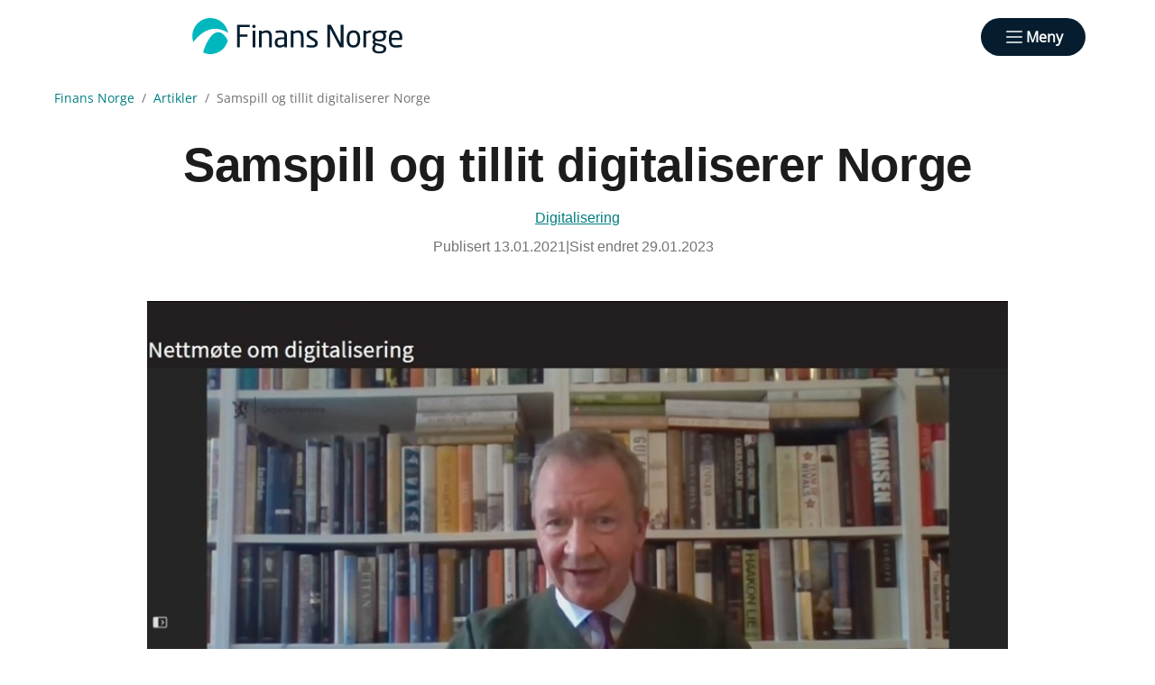

--- FILE ---
content_type: application/x-javascript
request_url: https://consentcdn.cookiebot.com/consentconfig/7122fbb4-f190-4d1e-9aac-ad53d3d08e87/finansnorge.no/configuration.js
body_size: 788
content:
CookieConsent.configuration.tags.push({id:172977810,type:"script",tagID:"",innerHash:"",outerHash:"",tagHash:"10991366167429",url:"https://consent.cookiebot.com/uc.js",resolvedUrl:"https://consent.cookiebot.com/uc.js",cat:[1]});CookieConsent.configuration.tags.push({id:172977811,type:"script",tagID:"",innerHash:"",outerHash:"",tagHash:"6349776134979",url:"https://www.google.com/recaptcha/enterprise.js?render=explicit&hl=no",resolvedUrl:"https://www.google.com/recaptcha/enterprise.js?render=explicit&hl=no",cat:[1]});CookieConsent.configuration.tags.push({id:172977812,type:"script",tagID:"",innerHash:"",outerHash:"",tagHash:"10195583230650",url:"https://siteimproveanalytics.com/js/siteanalyze_6085928.js",resolvedUrl:"https://siteimproveanalytics.com/js/siteanalyze_6085928.js",cat:[3]});CookieConsent.configuration.tags.push({id:172977813,type:"script",tagID:"",innerHash:"",outerHash:"",tagHash:"12449559946721",url:"",resolvedUrl:"",cat:[1,3]});CookieConsent.configuration.tags.push({id:172977814,type:"script",tagID:"",innerHash:"",outerHash:"",tagHash:"14484069977903",url:"",resolvedUrl:"",cat:[3,4]});CookieConsent.configuration.tags.push({id:172977818,type:"iframe",tagID:"",innerHash:"",outerHash:"",tagHash:"12748561341711",url:"https://www.youtube-nocookie.com/embed/4tbAlc-M-tk",resolvedUrl:"https://www.youtube-nocookie.com/embed/4tbAlc-M-tk",cat:[4]});CookieConsent.configuration.tags.push({id:172977821,type:"iframe",tagID:"",innerHash:"",outerHash:"",tagHash:"11520833405670",url:"https://audiovisual.ec.europa.eu/embed/index.html?ref=I-206887&lg=INT",resolvedUrl:"https://audiovisual.ec.europa.eu/embed/index.html?ref=I-206887&lg=INT",cat:[1,2,3,5]});CookieConsent.configuration.tags.push({id:172977822,type:"iframe",tagID:"",innerHash:"",outerHash:"",tagHash:"16872576068873",url:"https://players.brightcove.net/2821697658001/McwN5xPh_default/index.html?videoId=6253639709001",resolvedUrl:"https://players.brightcove.net/2821697658001/McwN5xPh_default/index.html?videoId=6253639709001",cat:[4]});CookieConsent.configuration.tags.push({id:172977823,type:"iframe",tagID:"",innerHash:"",outerHash:"",tagHash:"248092742175",url:"https://www.youtube.com/embed/Ps7kg4le5iI",resolvedUrl:"https://www.youtube.com/embed/Ps7kg4le5iI",cat:[4]});CookieConsent.configuration.tags.push({id:172977827,type:"iframe",tagID:"",innerHash:"",outerHash:"",tagHash:"5823549056556",url:"https://player.vimeo.com/video/764146871?h=61a4ba7655",resolvedUrl:"https://player.vimeo.com/video/764146871?h=61a4ba7655",cat:[3]});CookieConsent.configuration.tags.push({id:172977828,type:"iframe",tagID:"",innerHash:"",outerHash:"",tagHash:"6250512566472",url:"https://datawrapper.dwcdn.net/z41nO/2/",resolvedUrl:"https://datawrapper.dwcdn.net/z41nO/2/",cat:[1]});CookieConsent.configuration.tags.push({id:172977909,type:"iframe",tagID:"",innerHash:"",outerHash:"",tagHash:"5417005551827",url:"https://datawrapper.dwcdn.net/ghZAh/1/",resolvedUrl:"https://datawrapper.dwcdn.net/ghZAh/1/",cat:[1]});CookieConsent.configuration.tags.push({id:172977922,type:"iframe",tagID:"",innerHash:"",outerHash:"",tagHash:"5565268719252",url:"https://www.youtube-nocookie.com/embed/HFXXPuOLEOg",resolvedUrl:"https://www.youtube-nocookie.com/embed/HFXXPuOLEOg",cat:[4]});CookieConsent.configuration.tags.push({id:172977949,type:"iframe",tagID:"",innerHash:"",outerHash:"",tagHash:"1097109991769",url:"https://nyhetsbrev.finansnorge.no/p/s/MjM1Mzk6ZGVlY2UwMDgtOGQxNi00NDU5LTllZTUtY2M1ODIxOGViYWYz",resolvedUrl:"https://nyhetsbrev.finansnorge.no/p/s/MjM1Mzk6ZGVlY2UwMDgtOGQxNi00NDU5LTllZTUtY2M1ODIxOGViYWYz",cat:[2]});CookieConsent.configuration.tags.push({id:172977994,type:"iframe",tagID:"",innerHash:"",outerHash:"",tagHash:"27406957140",url:"https://app.powerbi.com/view?r=eyJrIjoiOWMzYTkyYjUtMTM3NC00NzcwLWIxNTMtZWYxODIxYWIyNjQ1IiwidCI6IjIxYmUxM2E4LWI5MmYtNGE4MC05Y2YzLTE3MDI2ZDRhODExOCIsImMiOjh9",resolvedUrl:"https://app.powerbi.com/view?r=eyJrIjoiOWMzYTkyYjUtMTM3NC00NzcwLWIxNTMtZWYxODIxYWIyNjQ1IiwidCI6IjIxYmUxM2E4LWI5MmYtNGE4MC05Y2YzLTE3MDI2ZDRhODExOCIsImMiOjh9",cat:[1,5]});

--- FILE ---
content_type: text/plain
request_url: https://www.google-analytics.com/j/collect?v=1&_v=j102&aip=1&a=751234857&t=pageview&_s=1&dl=https%3A%2F%2Fwww.finansnorge.no%2Fartikler%2F2021%2Fq1%2Fsamspill-og-tillit-digitaliserer-norge%2F&ul=en-us%40posix&dt=Samspill%20og%20tillit%20digitaliserer%20Norge&sr=1280x720&vp=1280x720&_u=YEBAAAABAAAAAC~&jid=1075857248&gjid=785024132&cid=1782418981.1764584607&tid=UA-62554-1&_gid=1383720309.1764584607&_r=1&_slc=1&gtm=45He5bi1n71P8T4PSv72269188za200zd72269188&gcs=G111&gcd=13r3r3r3r5l1&dma=0&tag_exp=102015666~103116026~103200004~104527907~104528501~104684208~104684211~105391253~115583767~115938465~115938468~116184927~116184929~116217636~116217638~116251938~116251940~116474636&z=259239553
body_size: -451
content:
2,cG-9P507W7CR1

--- FILE ---
content_type: image/svg+xml
request_url: https://www.finansnorge.no/siteassets/finans-norge-logo.svg
body_size: 1153
content:
<svg xmlns="http://www.w3.org/2000/svg" xml:space="preserve" x="0" y="0" style="enable-background:new 0 0 538.54 92.56"
    version="1.1" viewBox="0 0 538.54 92.56" width="539" height="93">
    <style>
        .st0 {
            fill: #00b7bd
        }

        .st1 {
            fill: #051d2e
        }
    </style>
    <path
        d="M91.79 38.19c-.12-.67-.19-1.33-.34-2C85.87 11.25 61.13-4.45 36.19 1.13 11.25 6.7-4.45 31.44 1.13 56.38c.41 1.85.95 3.62 1.57 5.36C9.93 52.31 43.69 7.6 91.79 38.19z"
        class="st0" />
    <path
        d="M27.71 88.61c8.72 3.84 18.67 5.07 28.68 2.83C73.99 87.51 86.95 74 91.11 57.63c-27.33-50.66-56.05 1.22-63.4 30.98z"
        class="st0" />
    <path
        d="M307.14 75.85c-2.89 0-10.16-.37-13.99-1.31V69.1c4.49.47 10.39.97 13.99.97 5.08 0 7.74-1.33 7.74-5.55 0-2.34-1.41-3.83-5.86-6.48l-7.89-4.69c-4.77-2.89-7.97-6.25-7.97-11.17 0-8.13 6.09-10.39 14.14-10.39 4.38 0 13.6 1.18 13.6 1.18v5.38c-3.81-.2-8.3-.7-13.6-.7-4.38 0-7.27.55-7.27 4.53 0 2.34 1.8 3.83 5.39 5.94l7.73 4.61c6.48 3.83 8.59 7.19 8.59 11.8.01 7.96-5.85 11.32-14.6 11.32zM413.12 75.85c-11.48 0-17.35-6.94-17.35-22.02s5.86-22.04 17.35-22.04c11.49 0 17.42 6.98 17.42 22.04s-5.94 22.02-17.42 22.02zm0-38.05c-7.27 0-10.47 4.46-10.47 16.02s3.12 16.02 10.47 16.02c7.27 0 10.55-4.47 10.55-16.02s-3.21-16.02-10.55-16.02zM445.52 35.54v-3.2h-6.64V75.3h6.88V41c5.6-3.74 11.13-3.28 12.42-3.28v-5.94c-5.36-.06-7.76.55-12.66 3.76zM271.58 31.79c-4.61 0-8.13 1.17-12.42 3.59v-3.05h-6.88V75.3h6.88V40.77c3.59-1.8 7.27-3.05 10.55-3.05 5.94 0 8.59 2.42 8.59 10.31V75.3h6.88V48.04c-.01-10.39-4.23-16.25-13.6-16.25zM190.34 31.79c-4.61 0-8.13 1.17-12.42 3.59v-3.05h-6.88V75.3h6.88V40.77c3.59-1.8 7.27-3.05 10.55-3.05 5.94 0 8.59 2.42 8.59 10.31V75.3h6.88V48.04c-.01-10.39-4.23-16.25-13.6-16.25zM147.25 23.38v-6.13h-32.66V75.3h7.11V48.19h19.78V42.1H121.7V23.38zM521.35 31.79c-11.17 0-17.35 6.31-17.35 22.03s4.98 22.04 17.74 22.04c8.44 0 15.55-1.72 15.55-1.72V68.7s-6.87 1.2-15.55 1.13c-6.56-.05-10.86-1.97-10.86-13.83h27.66v-5.94c0-11.09-5.79-18.27-17.19-18.27zm-10.47 18.98c0-8.44 3.75-12.97 10.47-12.97 6.88 0 10.34 3.47 10.24 12.97h-20.71zM154.62 32.33h6.88V75.3h-6.88zM158.06 25.79c2.36 0 4.27-1.91 4.27-4.27s-1.91-4.27-4.27-4.27c-2.36 0-4.27 1.91-4.27 4.27s1.91 4.27 4.27 4.27zM227.64 31.79c-5.31 0-13.75 1.21-13.75 1.21v5.41s7.64-.74 13.75-.76c7.99-.02 8.49 4.02 8.36 11.95h-5.78c-13.91 0-18.83 4.07-18.83 13.13s4.65 13.13 12.74 13.13c4.31 0 8.17-1.6 11.88-3.74v3.19h6.88V46.47c-.01-9.22-4.39-14.68-15.25-14.68zM236 67.1c-3.75 2.03-6.95 3.13-10.55 3.13-4.53 0-7.19-1.36-7.19-7.5 0-6.24 2.5-8.2 11.95-8.2H236V67.1zM380.48 17.25v47.61s-24.92-47.26-25.04-47.61h-9.18V75.3h7.11V27.62l25.11 47.68h9.11V17.25h-7.11zM493.8 37.72c1.61 2.14 2.79 3.95 2.79 8.55 0 9.47-5.31 13.87-17.35 13.87-4.14 0-6.8-.63-9.06-1.56-2.78 1.49-2.48 4.44.47 5.16l11.64 2.97c7.66 1.95 15 3.91 15 11.8 0 7.95-5 12.42-17.81 12.42-12.34 0-17.97-4.75-17.97-12.42 0-2.86.65-7.53 4.92-10.63-6.35-2.59-4.49-10.38-.94-12.03-2.42-2.27-3.59-4.87-3.59-9.58 0-7.08 3.91-13.94 17.35-13.94h18.9l.01 5.39h-4.36zm-3.39 40.77c0-3.49-2.5-4.6-9.53-6.39l-8.83-2.27s-3.83 2-3.83 8.67c0 4.39 2.58 7.11 11.25 7.11 8.91.01 10.94-2.38 10.94-7.12zm-.62-32.21c0-4.6-2.11-8.47-10.55-8.47-8.75 0-10.55 3.87-10.55 8.48 0 4.19 1.56 8.48 10.55 8.48 8.44-.01 10.55-3.07 10.55-8.49z"
        class="st1" />
</svg>